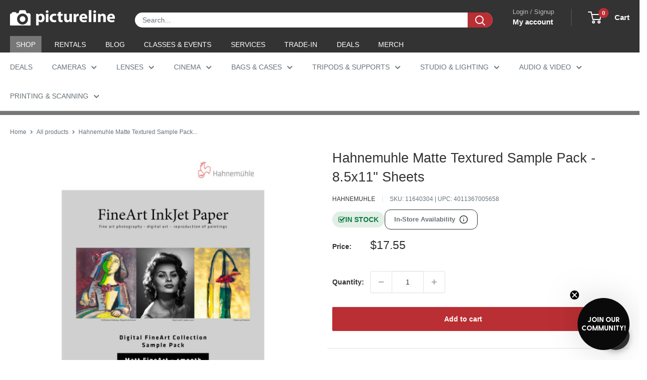

--- FILE ---
content_type: text/html; charset=utf-8
request_url: https://sapi.negate.io/script
body_size: -382
content:
b0l/vFL8M2piQMdUq8mo70bZmzJN3Yhx0Y4UyxVvBJOqOvOnz6HSjTIrBY1QMxIrbUeC0iC3GQI2DL+fx6kOf3Y=

--- FILE ---
content_type: text/css
request_url: https://www.pictureline.com/cdn/shop/t/217/assets/boost-sd-custom.css?v=1768698807047
body_size: -707
content:
/*# sourceMappingURL=/cdn/shop/t/217/assets/boost-sd-custom.css.map?v=1768698807047 */
